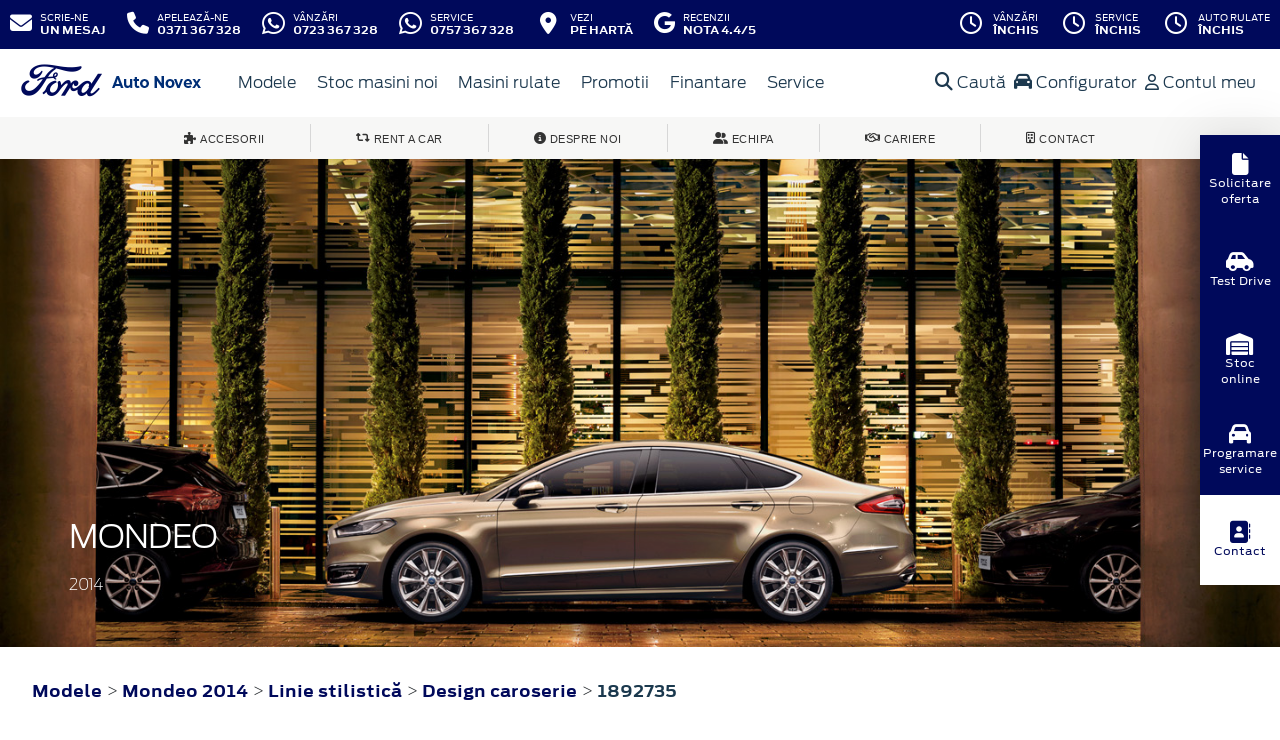

--- FILE ---
content_type: text/html; charset=UTF-8
request_url: https://www.fordbrasov.ro/accesorii/mondeo-2014/linie-stilistica/design-caroserie/grila-frontala-1892735
body_size: 14088
content:
<!doctype html>
<html lang="ro">
<head>
 <meta charset="utf-8">
<meta name="viewport" content="width=device-width, initial-scale=1">
<link rel="preconnect" href="https://cdn.workleto.com" />
<link rel="preconnect" href="https://usercontent.cdn.workleto.com" />
<link rel="preconnect" href="https://static.fordbrasov.ro/" />
<title>Grilă frontală parte inferioară pentru Mondeo 2014 - accesoriu original Ford | Ford Brasov Auto Novex</title>
<meta name="description" content="Va asteptam in reprezentanta Ford Brasov Auto Novex cu cele mai bune oferte Ford sau pentru servisarea profesionista a tuturor modelelor Ford">
<link rel="canonical" href="https://www.fordbrasov.ro/accesorii/mondeo-2014/linie-stilistica/design-caroserie/grila-frontala-1892735" />
<link href="https://cdn.workleto.com/web/packages/fontawesome/6.3.0/css/all.min.css" rel="stylesheet">
<!--<link rel="stylesheet" href="https://cdn.workleto.com/web/packages/bootstrap/5.3.2/css/bootstrap.min.css">-->
<link rel="stylesheet" href="https://cdn.workleto.com/web/packages/bootstrap/4.4.1/css/bootstrap.min.css">
<link rel="stylesheet" href="https://cdn.workleto.com/web/packages/owlcarousel/owl.carousel.min.css">
<link rel="stylesheet" href="https://cdn.workleto.com/web/packages/owlcarousel/owl.theme.default.min.css">
<link rel="stylesheet" href="https://cdn.workleto.com/web/packages/fancy-box/jquery.fancybox.min.css">
<link rel="stylesheet" href="https://static.fordbrasov.ro/template/fonts/stylesheet.min.css">
<link rel="stylesheet" href="https://static.fordbrasov.ro/template/css/style.min.css?v=23072024">
<link rel="shortcut icon" type="image/icon" href="https://www.fordbrasov.ro/favicon.ico" />
<link rel="icon" href="https://static.fordbrasov.ro/template/favicon/favicon_32.png" sizes="32x32" />
<link rel="icon" href="https://static.fordbrasov.ro/template/favicon/favicon_48.png" sizes="48x48" />
<link rel="icon" href="https://static.fordbrasov.ro/template/favicon/favicon_57.png" sizes="57x57" />
<link rel="icon" href="https://static.fordbrasov.ro/template/favicon/favicon_96.png" sizes="96x96" />
<link rel="icon" href="https://static.fordbrasov.ro/template/favicon/favicon_144.png" sizes="144x144" />
<meta property="og:title" content="Grilă frontală parte inferioară pentru Mondeo 2014 - accesoriu original Ford | Ford Brasov Auto Novex" />
<meta property="og:description" content="Va asteptam in reprezentanta Ford Brasov Auto Novex cu cele mai bune oferte Ford sau pentru servisarea profesionista a tuturor modelelor Ford" />
<meta property="og:type" content="website" /><script>
 !function(f,b,e,v,n,t,s)
 {if(f.fbq)return;n=f.fbq=function(){n.callMethod?
 n.callMethod.apply(n,arguments):n.queue.push(arguments)};
 if(!f._fbq)f._fbq=n;n.push=n;n.loaded=!0;n.version='2.0';
 n.queue=[];t=b.createElement(e);t.async=!0;
 t.src=v;s=b.getElementsByTagName(e)[0];
 s.parentNode.insertBefore(t,s)}(window, document,'script',
 'https://connect.facebook.net/en_US/fbevents.js');
 fbq('init', '259608165444040');
 fbq('track', 'PageView');
 </script>
 <noscript>
 <img alt="" height="1" width="1" style="display:none" src="https://www.facebook.com/tr?id=259608165444040&ev=PageView&noscript=1"/>
 </noscript>
<style>
 .sidebar {
 position: fixed;
 bottom: 0;
 left: auto;
 top: 50%;
 right: 0;
 transform: translate(0, -50%);
 height: -moz-fit-content;
 height: fit-content;
 z-index: 100;
 display: flex;
 flex-direction: column;
 align-items: center;
 box-shadow: 0 2px 13px 0 rgba(0, 0, 0, 0.04), 0 2px 55px 0 rgba(0, 0, 0, 0.13);
 }

 .sidebar .sidebar-item {
 background-color: #00095b;
 padding: 8px;
 width: 80px;
 height: 90px;
 }

 .sidebar .sidebar-item a {
 background-color: #00095b;
 color: #fff;
 text-decoration: none;
 display: flex;
 gap: 8px;
 justify-content: center;
 align-items: center;
 flex-direction: column;
 text-align: center;
 height: 100%;
 font-size: 11px;
 }

 .sidebar .sidebar-item a svg,
 .sidebar .sidebar-item a i {
 font-size: 22px;
 }

 .sidebar .sidebar-item a:hover {
 color: #00095b;
 }

 .sidebar .sidebar-item.locatie {
 background-color: #fff;
 }

 .sidebar .sidebar-item.locatie a {
 background-color: #fff;
 color: #00095b;
 }

 .sidebar .sidebar-item.locatie:hover {
 background-color: #00095b;
color: #fff
 }

 .sidebar .sidebar-item.locatie:hover a {
 color: #fff;
 background-color: #00095b;
 }

 .sidebar .sidebar-item.locatie:hover svg,
 .sidebar .sidebar-item.locatie:hover i {
 color: #fff;
 }

 .sidebar .sidebar-item:hover {
 background-color: #fff;
 }

 .sidebar .sidebar-item:hover a {
 background-color: #fff;
 color: #00095b;
 }

 .sidebar .sidebar-item:hover svg,
 .sidebar .sidebar-item:hover i {
 color: #00095b;
 }

 @media (max-width: 992px) {
 .sidebar {
 bottom: 0;
 left: 50%;
 right: auto;
 top: auto;
 transform: translate(-50%, 0);
 flex-direction: row;
 width: 100vw;
 }

 .sidebar .sidebar-item {
 width: 100%;
 height: 60px;
 }
 }

 @media (max-width: 576px) {
 .sidebar .sidebar-item a {
 gap: 4;
 font-size: 12px;
 line-height: 12px;
 }
 }
</style>
<script type="application/ld+json">
 {
 "@context": "https://schema.org",
 "@graph":[]
 }
 </script>
<style>
 .dropdown-submenu {
 position: relative;
 }
 .dropdown-submenu> a:after {
 content: ">";
 float: right;
 }
 .dropdown-submenu>.dropdown-menu {
 top: 0;
 left: 100%;
 margin-top: 0px;
 margin-left: 0px;
 }
 .dropdown-submenu:hover>.dropdown-menu {
 display: block;
 }
</style>
 <style>
 .path {
 border-bottom: 1px solid #cccccc;
 }
 .path a {
 color: #00095b;
 font-size: 1rem;
 font-family: Antenna, Arial, Helvetica, sans-serif;
 font-weight: 700;
 }
 h1 {
 color: #333333;
 font-size: 22px;
 margin: 0;
 font-weight: normal;
 font-family: 'FordAntennaLight', Arial, sans-serif;
 }
 .footnotes {
 padding: 0 30px;
 color: #616161;
 font-size: 10px;
 }
 .accessory-item {
 border: 1px solid transparent;
 padding-bottom: 2rem;
 padding-top: 2rem;
 }
 .accessory-item:hover {
 border: 1px solid #dbdbdb;
 }
 .accessory-price {
 white-space: nowrap;
 font-size: 34px;
 font-family: 'FordAntennaLight', Arial, sans-serif;
 color: #616161;
 }
 .accessory-part-no {
 font-size: 13px;
 font-family: 'FordAntennaLight', Arial, sans-serif;
 color: #616161;
 line-height: 1.42857143;
 }
 .accessory-desc {
 font-size: 13px;
 font-family: 'FordAntennaLight', Arial, sans-serif;
 color: #616161;
 }
 .carousel-control-next i,
 .carousel-control-prev i {
 color: #fff;
 font-size: 30px;
 background: #002e76;
 padding: 7px 13px;
 }
 </style>
 <style>
 .links a{
 color:#2d96cd;
 font-weight:200;
 }
 .change-tab.tab-active{
 border-bottom: 4px solid #1b394e;
 }
 .container.app-wrapper{
 border:0;
 }
 </style>
</head>
<body>
 <!-- Google tag (gtag.js) -->
<script async src="https://www.googletagmanager.com/gtag/js?id=G-JW5QLS01YQ"></script>
<script>
 window.dataLayer = window.dataLayer || [];
 function gtag(){dataLayer.push(arguments);}
 gtag('js', new Date());
 gtag('config', 'G-JW5QLS01YQ');
</script><div class="off-canvas-overlay"></div>
<div id="mainNavbar">
 <div class="container p-0 d-flex" id="navInfo" style="padding: 0.015rem 0.75rem;border:0">
 <div class="dropdown">
 <a class="navbar-toggler btn-func btn-mobile" type="button" data-toggle="collapse" data-target="#whatsapp-section" aria-expanded="false" aria-label="Toggle whatsapp section" style="border-radius: 0%;;">
 <div class="px-2 px-md-0">
 <i class="fab fa-whatsapp" style="font-size: 27px;"></i>
 </div>
 </a>
 <div id="whatsapp-section" class="dropdown-menu" style="background-color: #002e76; min-width: 170px;">
 <a href="https://api.whatsapp.com/send/?phone=%2B40723367328&text=Buna+ziua%2C+as+dori+sa+va+adresez+o+intrebare.&app_absent=0" target="_blank" rel="noopener noreferrer" class="d-flex btn-func">
 <div class="px-3 px-md-0">
 <i class="fab fa-whatsapp" style="font-size: 22px;"></i>
 </div>
 <div class="pl-2">
 <div class="action-title">Vânzări</div>
 <div class="action-value">0723 367 328</div>
 </div>
 </a>
 <a href="https://api.whatsapp.com/send/?phone=%2B40757367328&text=Buna+ziua.+As+dori+sa+va+adresez+o+intrebare.&app_absent=0" target="_blank" rel="noopener noreferrer" class="d-flex btn-func">
 <div class="px-3 px-md-0">
 <i class="fab fa-whatsapp" style="font-size: 22px;"></i>
 </div>
 <div class="pl-2">
 <div class="action-title">Service</div>
 <div class="action-value">0757 367 328</div>
 </div>
 </a>
 </div>
</div>
<a href="https://www.fordbrasov.ro/scrie-ne" class="d-flex btn-func">
 <div class="px-3 px-md-0">
 <i class="fa fa-envelope" style="font-size: 22px;"></i>
 </div>
 <div class="pl-2 action-panel">
 <div class="action-title">Scrie-ne</div>
 <div class="action-value">un Mesaj</div>
 </div>
</a>
<a href="tel:0371367328" class="d-flex btn-func">
 <div class="px-3 px-md-0">
 <i class="fa fa-phone" style="font-size: 22px;"></i>
 </div>
 <div class="pl-2 action-panel">
 <div class="action-title">Apelează-ne</div>
 <div class="action-value">0371 367 328</div>
 </div>
</a>
<a href="https://api.whatsapp.com/send/?phone=%2B40723367328&text=Buna+ziua%2C+as+dori+sa+va+adresez+o+intrebare.&app_absent=0" target="_blank" rel="noopener noreferrer" class="d-flex btn-func btn-not-mobile">
 <div class="px-3 px-md-0">
 <i class="fab fa-whatsapp" style="font-size: 26px;"></i>
 </div>
 <div class="pl-2 action-panel">
 <div class="action-title">Vânzări</div>
 <div class="action-value">0723 367 328</div>
 </div>
</a>

<a href="https://api.whatsapp.com/send/?phone=%2B40757367328&text=Buna+ziua.+As+dori+sa+va+adresez+o+intrebare.&app_absent=0" target="_blank" rel="noopener noreferrer" class="d-flex btn-func btn-not-mobile">
 <div class="px-3 px-md-0">
 <i class="fab fa-whatsapp" style="font-size: 26px;"></i>
 </div>
 <div class="pl-2 action-panel">
 <div class="action-title">Service</div>
 <div class="action-value">0757 367 328 </div>
 </div>
</a>

<a href="https://www.fordbrasov.ro/localizare" class="d-flex btn-func">
 <div class="px-3 px-md-0">
 <i class="fa fa-fw fa-map-marker-alt" style="font-size: 22px;"></i>
 </div>
 <div class="pl-2 action-panel">
 <div class="action-title">Vezi</div>
 <div class="action-value">pe Hartă</div>
 </div>
</a>

<a href="https://g.page/fordbrasov/review?rc" target="_blank" rel="noopener noreferrer" class="d-flex btn-func btn-not-mobile">
 <div class="px-3 px-md-0">
 <i class="fab fa-google" style="font-size: 22px;"></i>
 </div>
 <div class="pl-2 action-panel">
 <div class="action-title">Recenzii</div>
 <div class="action-value">Nota 4.4/5</div>
 </div>
</a>

<a href="https://www.fordbrasov.ro/program" class="d-flex btn-func btn-mobile" style="background:#9ec96a;" >
 <div class="px-3 px-md-0">
 <i class="fa fa-fw fa-clock" style="font-size: 22px;"></i>
 </div>
</a>
 <div class="dropdown dropdown-hover ml-auto d-flex btn-not-mobile">
 <a href="javascript:void(0);" class="d-flex d-lg-none btn-func" style="background:#9ec96a;" >
 <div>
 <i class="far fa-fw fa-clock fa-spin slow-spin" style="font-size: 22px;"></i>
 </div>
 <div class="pl-2 action-panel">
 <div class="action-title">Program</div>
 <div class="action-value">De lucru</div>
 </div>
 </a>
 
 
 <a href="javascript:void(0);" class="d-none d-lg-flex btn-func" >
 <div>
 <i class="far fa-fw fa-clock " style="font-size: 22px;"></i>
 </div>
 <div class="pl-2 action-panel">
 <div class="action-title">Vânzări</div>
 <div class="action-value">Închis</div>
 </div>
 </a>
 
 
 <a href="javascript:void(0);" class="d-none d-lg-flex btn-func" >
 <div>
 <i class="far fa-fw fa-clock " style="font-size: 22px;"></i>
 </div>
 <div class="pl-2 action-panel">
 <div class="action-title">Service</div>
 <div class="action-value">Închis</div>
 </div>
 </a>
 
 
 <a href="javascript:void(0);" class="d-none d-lg-flex btn-func" >
 <div>
 <i class="far fa-fw fa-clock " style="font-size: 22px;"></i>
 </div>
 <div class="pl-2 action-panel">
 <div class="action-title">Auto Rulate</div>
 <div class="action-value">Închis</div>
 </div>
 </a>
 
 
 
 <div class="dropdown-menu dropdown-menu-right p-0" style="min-width:500px;width:auto;max-width: 600px;box-shadow: 0 3px 10px rgba(0,0,0,.45);">
 <div class="row no-gutters">
 <div class="col-md-7" style="border-right:1px solid #eee;">
 <div class="p-4 orar-panel-summary" style="max-height:350px;overflow-y:auto;padding:2rem;">
 
 
 
 <div>
 <div style="font-weight:600">Vânzări</div>
 <div style="font-size:0.7rem;">
 Acum este închis!
 </div>
 <div style="font-size:0.7rem;">
 <a href="#" class="orar-btn-view" orar-section="1" style="color:#2d96cd;">
 Vezi programul de la vânzări <i class="fa fa-chevron-right"></i>
 </a>
 </div>
 </div>
 <hr>
 
 
 
 
 <div>
 <div style="font-weight:600">Service</div>
 <div style="font-size:0.7rem;">
 Acum este închis!
 </div>
 <div style="font-size:0.7rem;">
 <a href="#" class="orar-btn-view" orar-section="3" style="color:#2d96cd;">
 Vezi programul de la service <i class="fa fa-chevron-right"></i>
 </a>
 </div>
 </div>
 <hr>
 
 
 
 
 <div>
 <div style="font-weight:600">Auto Rulate</div>
 <div style="font-size:0.7rem;">
 Acum este închis!
 </div>
 <div style="font-size:0.7rem;">
 <a href="#" class="orar-btn-view" orar-section="2" style="color:#2d96cd;">
 Vezi programul de la auto rulate <i class="fa fa-chevron-right"></i>
 </a>
 </div>
 </div>
 <hr>
 
 
 
 
 <div>
 <div style="font-weight:600">Service Piese</div>
 <div style="font-size:0.7rem;">
 Acum este închis!
 </div>
 <div style="font-size:0.7rem;">
 <a href="#" class="orar-btn-view" orar-section="4" style="color:#2d96cd;">
 Vezi programul de la service piese <i class="fa fa-chevron-right"></i>
 </a>
 </div>
 </div>
 <hr>
 
 
 
 
 <div>
 <div style="font-weight:600">Ford Asistenta12</div>
 <div style="font-size:0.7rem;">
 Acum este deschis!
 Programul de azi este pana la ora
 23:59.
 </div>
 <div style="font-size:0.7rem;">
 <a href="#" class="orar-btn-view" orar-section="5" style="color:#2d96cd;">
 Vezi programul de la ford asistenta12 <i class="fa fa-chevron-right"></i>
 </a>
 </div>
 </div>
 
 
 
 </div>
 
 <div class="orar-departament p-4" orar-section="1">
 <div style="font-weight:600">
 <a href="#" class="orar-btn-back btn btn-outline-primary" style="padding: 0.2rem 0.6rem;margin-right: 0.5rem;color:#00095b;">
 <i class="fa fa-chevron-left"></i>
 </a>
 Vânzări </div>
 <table class="table mt-3">
 <tr >
 <td style="padding:5px;font-size:0.85rem">
 Luni </td>
 <td style="padding:5px;font-size:0.85rem;font-weight:300">
 07:30 - 18:00 
 </td>
 </tr>
 <tr >
 <td style="padding:5px;font-size:0.85rem">
 Marți </td>
 <td style="padding:5px;font-size:0.85rem;font-weight:300">
 07:30 - 18:00 
 </td>
 </tr>
 <tr class="table-orar-selected" >
 <td style="padding:5px;font-size:0.85rem">
 Miercuri </td>
 <td style="padding:5px;font-size:0.85rem;font-weight:300">
 07:30 - 18:00 
 </td>
 </tr>
 <tr >
 <td style="padding:5px;font-size:0.85rem">
 Joi </td>
 <td style="padding:5px;font-size:0.85rem;font-weight:300">
 07:30 - 18:00 
 </td>
 </tr>
 <tr >
 <td style="padding:5px;font-size:0.85rem">
 Vineri </td>
 <td style="padding:5px;font-size:0.85rem;font-weight:300">
 07:30 - 18:00 
 </td>
 </tr>
 <tr >
 <td style="padding:5px;font-size:0.85rem">
 Sâmbătă </td>
 <td style="padding:5px;font-size:0.85rem;font-weight:300">
 08:00 - 13:00 
 </td>
 </tr>
 <tr >
 <td style="padding:5px;font-size:0.85rem">
 Duminică </td>
 <td style="padding:5px;font-size:0.85rem;font-weight:300">
 <em>închis</em>
 
 </td>
 </tr>
 
 </table>
 <a href="tel:0723367328"
 class="btn btn-outline-primary w-100 d-flex mb-3"
 style="padding: 0.4rem 0.5rem;margin-right: 0.5rem;align-items:center;text-align: left;color: #00095b;">
 <div style="margin-right: 0.5rem;">
 <i class="fa fa-fw fa-phone" style="font-size: 20px;"></i>
 </div>
 <div>
 <div style="text-transform:uppercase;font-size: 0.7rem;font-weight: 600;">Telefon</div>
 <div style="font-size: 0.6rem;">0723 367 328</div>
 </div>
 </a>
 
 <a href="mailto:vanzari@fordbrasov.ro"
 class="btn btn-outline-primary w-100 d-flex"
 style="padding: 0.4rem 0.5rem;margin-right: 0.5rem;align-items:center;text-align: left;color: #00095b;">
 <div style="margin-right: 0.5rem;">
 <i class="fa fa-fw fa-envelope" style="font-size: 20px;"></i>
 </div>
 <div>
 <div style="text-transform:uppercase;font-size: 0.7rem;font-weight: 600;">E-mail</div>
 <div style="font-size: 0.6rem;">vanzari@fordbrasov.ro</div>
 </div>
 </a>
 
 </div>
 
 <div class="orar-departament p-4" orar-section="3">
 <div style="font-weight:600">
 <a href="#" class="orar-btn-back btn btn-outline-primary" style="padding: 0.2rem 0.6rem;margin-right: 0.5rem;color:#00095b;">
 <i class="fa fa-chevron-left"></i>
 </a>
 Service </div>
 <table class="table mt-3">
 <tr >
 <td style="padding:5px;font-size:0.85rem">
 Luni </td>
 <td style="padding:5px;font-size:0.85rem;font-weight:300">
 07:30 - 17:30 
 </td>
 </tr>
 <tr >
 <td style="padding:5px;font-size:0.85rem">
 Marți </td>
 <td style="padding:5px;font-size:0.85rem;font-weight:300">
 07:30 - 17:30 
 </td>
 </tr>
 <tr class="table-orar-selected" >
 <td style="padding:5px;font-size:0.85rem">
 Miercuri </td>
 <td style="padding:5px;font-size:0.85rem;font-weight:300">
 07:30 - 17:30 
 </td>
 </tr>
 <tr >
 <td style="padding:5px;font-size:0.85rem">
 Joi </td>
 <td style="padding:5px;font-size:0.85rem;font-weight:300">
 07:30 - 17:30 
 </td>
 </tr>
 <tr >
 <td style="padding:5px;font-size:0.85rem">
 Vineri </td>
 <td style="padding:5px;font-size:0.85rem;font-weight:300">
 07:30 - 17:30 
 </td>
 </tr>
 <tr >
 <td style="padding:5px;font-size:0.85rem">
 Sâmbătă </td>
 <td style="padding:5px;font-size:0.85rem;font-weight:300">
 08:00 - 14:00 
 </td>
 </tr>
 <tr >
 <td style="padding:5px;font-size:0.85rem">
 Duminică </td>
 <td style="padding:5px;font-size:0.85rem;font-weight:300">
 <em>închis</em>
 
 </td>
 </tr>
 
 </table>
 <a href="tel:0757367328"
 class="btn btn-outline-primary w-100 d-flex mb-3"
 style="padding: 0.4rem 0.5rem;margin-right: 0.5rem;align-items:center;text-align: left;color: #00095b;">
 <div style="margin-right: 0.5rem;">
 <i class="fa fa-fw fa-phone" style="font-size: 20px;"></i>
 </div>
 <div>
 <div style="text-transform:uppercase;font-size: 0.7rem;font-weight: 600;">Telefon</div>
 <div style="font-size: 0.6rem;">0757 367 328</div>
 </div>
 </a>
 
 <a href="mailto:service@fordbrasov.ro"
 class="btn btn-outline-primary w-100 d-flex"
 style="padding: 0.4rem 0.5rem;margin-right: 0.5rem;align-items:center;text-align: left;color: #00095b;">
 <div style="margin-right: 0.5rem;">
 <i class="fa fa-fw fa-envelope" style="font-size: 20px;"></i>
 </div>
 <div>
 <div style="text-transform:uppercase;font-size: 0.7rem;font-weight: 600;">E-mail</div>
 <div style="font-size: 0.6rem;">service@fordbrasov.ro</div>
 </div>
 </a>
 
 </div>
 
 <div class="orar-departament p-4" orar-section="2">
 <div style="font-weight:600">
 <a href="#" class="orar-btn-back btn btn-outline-primary" style="padding: 0.2rem 0.6rem;margin-right: 0.5rem;color:#00095b;">
 <i class="fa fa-chevron-left"></i>
 </a>
 Auto Rulate </div>
 <table class="table mt-3">
 <tr >
 <td style="padding:5px;font-size:0.85rem">
 Luni </td>
 <td style="padding:5px;font-size:0.85rem;font-weight:300">
 08:00 - 17:00 
 </td>
 </tr>
 <tr >
 <td style="padding:5px;font-size:0.85rem">
 Marți </td>
 <td style="padding:5px;font-size:0.85rem;font-weight:300">
 08:00 - 17:00 
 </td>
 </tr>
 <tr class="table-orar-selected" >
 <td style="padding:5px;font-size:0.85rem">
 Miercuri </td>
 <td style="padding:5px;font-size:0.85rem;font-weight:300">
 08:00 - 17:00 
 </td>
 </tr>
 <tr >
 <td style="padding:5px;font-size:0.85rem">
 Joi </td>
 <td style="padding:5px;font-size:0.85rem;font-weight:300">
 08:00 - 17:00 
 </td>
 </tr>
 <tr >
 <td style="padding:5px;font-size:0.85rem">
 Vineri </td>
 <td style="padding:5px;font-size:0.85rem;font-weight:300">
 08:00 - 17:00 
 </td>
 </tr>
 <tr >
 <td style="padding:5px;font-size:0.85rem">
 Sâmbătă </td>
 <td style="padding:5px;font-size:0.85rem;font-weight:300">
 08:00 - 14:00 
 </td>
 </tr>
 <tr >
 <td style="padding:5px;font-size:0.85rem">
 Duminică </td>
 <td style="padding:5px;font-size:0.85rem;font-weight:300">
 <em>închis</em>
 
 </td>
 </tr>
 
 </table>
 <a href="tel:0752197723"
 class="btn btn-outline-primary w-100 d-flex mb-3"
 style="padding: 0.4rem 0.5rem;margin-right: 0.5rem;align-items:center;text-align: left;color: #00095b;">
 <div style="margin-right: 0.5rem;">
 <i class="fa fa-fw fa-phone" style="font-size: 20px;"></i>
 </div>
 <div>
 <div style="text-transform:uppercase;font-size: 0.7rem;font-weight: 600;">Telefon</div>
 <div style="font-size: 0.6rem;">0752 197 723</div>
 </div>
 </a>
 
 <a href="mailto:rulate@fordbrasov.ro"
 class="btn btn-outline-primary w-100 d-flex"
 style="padding: 0.4rem 0.5rem;margin-right: 0.5rem;align-items:center;text-align: left;color: #00095b;">
 <div style="margin-right: 0.5rem;">
 <i class="fa fa-fw fa-envelope" style="font-size: 20px;"></i>
 </div>
 <div>
 <div style="text-transform:uppercase;font-size: 0.7rem;font-weight: 600;">E-mail</div>
 <div style="font-size: 0.6rem;">rulate@fordbrasov.ro</div>
 </div>
 </a>
 
 </div>
 
 <div class="orar-departament p-4" orar-section="4">
 <div style="font-weight:600">
 <a href="#" class="orar-btn-back btn btn-outline-primary" style="padding: 0.2rem 0.6rem;margin-right: 0.5rem;color:#00095b;">
 <i class="fa fa-chevron-left"></i>
 </a>
 Service Piese </div>
 <table class="table mt-3">
 <tr >
 <td style="padding:5px;font-size:0.85rem">
 Luni </td>
 <td style="padding:5px;font-size:0.85rem;font-weight:300">
 07:30 - 17:30 
 </td>
 </tr>
 <tr >
 <td style="padding:5px;font-size:0.85rem">
 Marți </td>
 <td style="padding:5px;font-size:0.85rem;font-weight:300">
 07:30 - 17:30 
 </td>
 </tr>
 <tr class="table-orar-selected" >
 <td style="padding:5px;font-size:0.85rem">
 Miercuri </td>
 <td style="padding:5px;font-size:0.85rem;font-weight:300">
 07:30 - 17:30 
 </td>
 </tr>
 <tr >
 <td style="padding:5px;font-size:0.85rem">
 Joi </td>
 <td style="padding:5px;font-size:0.85rem;font-weight:300">
 07:30 - 17:30 
 </td>
 </tr>
 <tr >
 <td style="padding:5px;font-size:0.85rem">
 Vineri </td>
 <td style="padding:5px;font-size:0.85rem;font-weight:300">
 07:30 - 17:30 
 </td>
 </tr>
 <tr >
 <td style="padding:5px;font-size:0.85rem">
 Sâmbătă </td>
 <td style="padding:5px;font-size:0.85rem;font-weight:300">
 08:00 - 14:00 
 </td>
 </tr>
 <tr >
 <td style="padding:5px;font-size:0.85rem">
 Duminică </td>
 <td style="padding:5px;font-size:0.85rem;font-weight:300">
 <em>închis</em>
 
 </td>
 </tr>
 
 </table>
 <a href="tel:0757108705"
 class="btn btn-outline-primary w-100 d-flex mb-3"
 style="padding: 0.4rem 0.5rem;margin-right: 0.5rem;align-items:center;text-align: left;color: #00095b;">
 <div style="margin-right: 0.5rem;">
 <i class="fa fa-fw fa-phone" style="font-size: 20px;"></i>
 </div>
 <div>
 <div style="text-transform:uppercase;font-size: 0.7rem;font-weight: 600;">Telefon</div>
 <div style="font-size: 0.6rem;">0757 108 705</div>
 </div>
 </a>
 
 <a href="mailto:piese@fordbrasov.ro"
 class="btn btn-outline-primary w-100 d-flex"
 style="padding: 0.4rem 0.5rem;margin-right: 0.5rem;align-items:center;text-align: left;color: #00095b;">
 <div style="margin-right: 0.5rem;">
 <i class="fa fa-fw fa-envelope" style="font-size: 20px;"></i>
 </div>
 <div>
 <div style="text-transform:uppercase;font-size: 0.7rem;font-weight: 600;">E-mail</div>
 <div style="font-size: 0.6rem;">piese@fordbrasov.ro</div>
 </div>
 </a>
 
 </div>
 
 <div class="orar-departament p-4" orar-section="5">
 <div style="font-weight:600">
 <a href="#" class="orar-btn-back btn btn-outline-primary" style="padding: 0.2rem 0.6rem;margin-right: 0.5rem;color:#00095b;">
 <i class="fa fa-chevron-left"></i>
 </a>
 Ford Asistenta12 </div>
 <table class="table mt-3">
 <tr >
 <td style="padding:5px;font-size:0.85rem">
 Luni </td>
 <td style="padding:5px;font-size:0.85rem;font-weight:300">
 00:00 - 23:59 
 </td>
 </tr>
 <tr >
 <td style="padding:5px;font-size:0.85rem">
 Marți </td>
 <td style="padding:5px;font-size:0.85rem;font-weight:300">
 00:00 - 23:59 
 </td>
 </tr>
 <tr class="table-orar-selected" >
 <td style="padding:5px;font-size:0.85rem">
 Miercuri </td>
 <td style="padding:5px;font-size:0.85rem;font-weight:300">
 00:00 - 23:59 
 </td>
 </tr>
 <tr >
 <td style="padding:5px;font-size:0.85rem">
 Joi </td>
 <td style="padding:5px;font-size:0.85rem;font-weight:300">
 00:00 - 23:59 
 </td>
 </tr>
 <tr >
 <td style="padding:5px;font-size:0.85rem">
 Vineri </td>
 <td style="padding:5px;font-size:0.85rem;font-weight:300">
 00:00 - 23:59 
 </td>
 </tr>
 <tr >
 <td style="padding:5px;font-size:0.85rem">
 Sâmbătă </td>
 <td style="padding:5px;font-size:0.85rem;font-weight:300">
 00:00 - 23:59 
 </td>
 </tr>
 <tr >
 <td style="padding:5px;font-size:0.85rem">
 Duminică </td>
 <td style="padding:5px;font-size:0.85rem;font-weight:300">
 00:00 - 23:59 
 </td>
 </tr>
 
 </table>
 <a href="tel:0213001261"
 class="btn btn-outline-primary w-100 d-flex mb-3"
 style="padding: 0.4rem 0.5rem;margin-right: 0.5rem;align-items:center;text-align: left;color: #00095b;">
 <div style="margin-right: 0.5rem;">
 <i class="fa fa-fw fa-phone" style="font-size: 20px;"></i>
 </div>
 <div>
 <div style="text-transform:uppercase;font-size: 0.7rem;font-weight: 600;">Telefon</div>
 <div style="font-size: 0.6rem;">021 300 1261</div>
 </div>
 </a>
 
 
 </div>
 
 </div>
 <div class="col-md-5 text-center" style="background: #fcfdff;">
 <div class="p-3">
 <canvas id="clock-analog" width="120" height="120"></canvas>
 <div id="clock-text" style="color: #0276b3;font-weight: 600;"></div>
 <div id="clock-date" style="font-size: 0.75rem;margin-top: 5px;"></div>
 </div>
 </div>
 </div>
 </div>
</div>
</div> <nav class="container navbar navbar-expand-lg navbar-light">
 <div class="d-flex align-items-center">
 <div>
 <a href="https://www.fordbrasov.ro"
 >
 <img alt="logo ford" src="https://static.fordbrasov.ro/template/img/logo-ford.png">
 </a>
 </div>
 <div class="dealer-name ml-1">
 <a href="https://www.fordbrasov.ro" class="navbar-brand d-flex">
 <img alt="logo fordbrasov" src="https://static.fordbrasov.ro/logo/logo-fordbrasov.png" style="max-height:52px;max-width: 160px;"> </a>
 </div>
</div>
 <div class="d-flex">
 <a href="https://www.fordbrasov.ro/search" style="color: #00095b;padding: 0.56rem 1rem;border-radius: 30px;" class="d-lg-none">
 <i class="fa fa-search" style="vertical-align:middle;"></i>
 <span class="d-none d-sm-inline-block" style="font-size:14px;text-transform:uppercase;vertical-align:middle;">Caută</span>
 </a>
 <button id="btn_open_mobile_menu" style="color: #00095b;padding: 0.56rem 1rem;border-radius: 30px;" class="navbar-toggler" type="button" data-toggle="collapse" data-target="#mobile_navbar" aria-controls="mobile_navbar" aria-expanded="false" aria-label="Toggle navigation">
 <i class="fa fa-bars" style="vertical-align:middle;"></i>
 <span class="d-none d-sm-inline-block" style="font-size:14px;text-transform:uppercase;vertical-align:middle;">Meniu</span>
 </button>
</div>
<div class="collapse navbar-collapse" id="navbarNav">
 <ul class="navbar-nav mr-auto mr-auto">
 
 <li class="nav-item dropdown dropdown-hover">
 
 <a class="nav-link dropdown-toggle"
 href="/modele"
 target="" >
 <i class=''></i> Modele </a>
 
 <ul class="dropdown-menu">
 
 <li class="">
 
 <a class="dropdown-item" href="/autoturisme"
 target="" >
 Autoturisme </a>
 
 
 </li>
 
 <li class="">
 
 <a class="dropdown-item" href="/comerciale"
 target="" >
 Comerciale & Pick Up-uri </a>
 
 
 </li>
 
 </ul>
 
 </li>
 <li class="nav-item ">
 
 <a class="nav-link "
 href="/stoc?stare=new"
 target="" >
 <i class=''></i> Stoc masini noi </a>
 
 </li>
 <li class="nav-item ">
 
 <a class="nav-link "
 href="/stoc?stare=sh"
 target="" >
 Masini rulate </a>
 
 </li>
 <li class="nav-item ">
 
 <a class="nav-link "
 href="/oferte-si-promotii"
 target="" >
 Promotii </a>
 
 </li>
 <li class="nav-item dropdown dropdown-hover">
 
 <a class="nav-link dropdown-toggle"
 href="https://www.fordbrasov.ro/finantare"
 target="" >
 Finantare </a>
 
 <ul class="dropdown-menu">
 
 <li class="">
 
 <a class="dropdown-item" href="https://www.fordbrasov.ro/finantare/persoane-fizice-sters"
 target="" >
 Persoane fizice </a>
 
 
 </li>
 
 <li class="">
 
 <a class="dropdown-item" href="https://www.fordbrasov.ro/finantare/persoane-juridice-old"
 target="" >
 Persoane juridice </a>
 
 
 </li>
 
 </ul>
 
 </li>
 <li class="nav-item dropdown dropdown-hover">
 
 <a class="nav-link dropdown-toggle"
 href="/service"
 target="" >
 Service </a>
 
 <ul class="dropdown-menu">
 
 <li class="">
 
 <a class="dropdown-item" href="https://www.ford.ro/suport/programare-service-online?&dc=13200"
 target="" >
 Programare Service </a>
 
 
 </li>
 
 <li class="">
 
 <a class="dropdown-item" href="https://www.ford.ro/suport/calculator-operatiuni-serviceeRJutdybRt_KNjeYJgPOz&__tn__=-UK*F"
 target="_blank" >
 Calculator operatiuni service </a>
 
 
 </li>
 
 <li class="">
 
 <a class="dropdown-item" href="https://www.fordbrasov.ro/service/intretinere-si-reparatii"
 target="" >
 Intretinere si Reparatii </a>
 
 
 </li>
 
 <li class="">
 
 <a class="dropdown-item" href="https://www.fordbrasov.ro/service/tarife-manopera"
 target="" >
 Tarife manopera </a>
 
 
 </li>
 
 <li class="">
 
 <a class="dropdown-item" href="https://www.fordbrasov.ro/service/garantii-asistenta-si-pachete-de-revizii"
 target="" >
 Garantii, asistenta si pachete de revizii </a>
 
 
 </li>
 
 </ul>
 
 </li>
 </ul>
 <div class="navbar-nav nav-actions scr-not-tablet">
 <a class="nav-link pr-2" href="https://www.fordbrasov.ro/search">
 <i class="fas fa-search" style="font-size: 18px;"></i> Caută
 </a>

 <a class="nav-link pr-2" href="https://www.fordbrasov.ro/configurator">
 <i class="fas fa-car" style="font-size: 18px;"></i> Configurator
 </a>
 
 
 <a class="nav-link pr-2" href="https://www.fordbrasov.ro/contul-meu/login">
 <i class="far fa-user"></i> Contul meu
 </a>

 
</div>
</div>
</nav>
<div class="container d-flex justify-content-center" id="secondaryMenu">
 <a class="nav-link-secondary"
 href="/accesorii"
 >
 <i class="fas fa-puzzle-piece" style="font-size: 12px;"></i> <span style="vertical-align: middle;">Accesorii</span>
 </a>
 <a class="nav-link-secondary"
 href="https://rent.fordbrasov.ro/"
 target='_blank'>
 <i class="fas fa-retweet" style="font-size: 12px;"></i> <span style="vertical-align: middle;">Rent a Car</span>
 </a>
 <a class="nav-link-secondary"
 href="https://www.fordbrasov.ro/companie"
 >
 <i class="fas fa-info-circle" style="font-size: 12px;"></i> <span style="vertical-align: middle;">Despre noi</span>
 </a>
 <a class="nav-link-secondary"
 href="https://www.fordbrasov.ro/companie/echipa"
 >
 <i class="fas fa-user-friends" style="font-size: 12px;"></i> <span style="vertical-align: middle;">Echipa</span>
 </a>
 <a class="nav-link-secondary"
 href="https://www.fordbrasov.ro/companie/cariere"
 >
 <i class="far fa-handshake" style="font-size: 12px;"></i> <span style="vertical-align: middle;">Cariere</span>
 </a>
 <a class="nav-link-secondary"
 href="https://www.fordbrasov.ro/contact"
 >
 <i class="far fa-building" style="font-size: 12px;"></i> <span style="vertical-align: middle;">Contact</span>
 </a>
 
</div></div>
<div id="mobile_navbar" class="off-canvas pb-5">
 <div class="menu-page">
 <div class="page-header">
 <div class="header-button close_mobile_navbar">
 <i class="fa fa-times"></i>
 </div>
 <div class="header-title">
 Meniu
 </div>
 </div>
 
 <div class="d-flex flex-column">
 
 <div class="menu-entry">
 <a href="/modele" target=""
 class="menu-link has-sub">
 Modele 
 <i class="fa fa-chevron-right"></i>
 </a>
 <div class="entry-sub">
 
 <div class="menu-entry">
 <a href="/autoturisme" target=""
 class="menu-link ">
 Autoturisme 
 </a>
 
 </div>
 
 <div class="menu-entry">
 <a href="/comerciale" target=""
 class="menu-link ">
 Comerciale & Pick Up-uri 
 </a>
 
 </div>
 
 <div class="menu-entry">
 <a href="/configurator" target=""
 class="menu-link ">
 Configurator <i class=''></i>
 </a>
 
 </div>
 </div>
 
 </div>
 
 <div class="menu-entry">
 <a href="https://www.fordbrasov.ro/oferte-si-promotii" target=""
 class="menu-link ">
 Promotii 
 </a>
 
 </div>
 
 <div class="menu-entry">
 <a href="/stoc?stare=new" target=""
 class="menu-link has-sub">
 Stoc masini noi <i class=''></i>
 <i class="fa fa-chevron-right"></i>
 </a>
 <div class="entry-sub">
 
 <div class="menu-entry">
 <a href="/stoc?stare=new&type=autoturisme" target=""
 class="menu-link ">
 Autoturisme 
 </a>
 
 </div>
 
 <div class="menu-entry">
 <a href="/stoc?stare=new&type=comerciale" target=""
 class="menu-link ">
 Comerciale & Pick Up-uri <i class=''></i>
 </a>
 
 </div>
 </div>
 
 </div>
 
 <div class="menu-entry">
 <a href="https://www.fordbrasov.ro/promotie-kuga" target=""
 class="menu-link has-sub">
 Auto Rulate 
 <i class="fa fa-chevron-right"></i>
 </a>
 <div class="entry-sub">
 
 <div class="menu-entry">
 <a href="/stoc?stare=sh&type=autoturisme" target=""
 class="menu-link ">
 Autoturisme 
 </a>
 
 </div>
 
 <div class="menu-entry">
 <a href="/stoc?stare=sh&type=comerciale" target=""
 class="menu-link ">
 Comerciale & Pick Up-uri <i class=''></i>
 </a>
 
 </div>
 </div>
 
 </div>
 
 <div class="menu-entry">
 <a href="https://www.fordbrasov.ro/service" target=""
 class="menu-link has-sub">
 Service 
 <i class="fa fa-chevron-right"></i>
 </a>
 <div class="entry-sub">
 
 <div class="menu-entry">
 <a href="https://www.ford.ro/suport/programare-service-online?&dc=13200" target="_blank"
 class="menu-link ">
 Programare Service 
 </a>
 
 </div>
 
 <div class="menu-entry">
 <a href="https://www.fordbrasov.ro/service/intretinere-si-reparatii" target=""
 class="menu-link ">
 Intretinere si Reparatii 
 </a>
 
 </div>
 
 <div class="menu-entry">
 <a href="https://www.fordbrasov.ro/service/tarife-manopera" target=""
 class="menu-link ">
 Tarife manopera 
 </a>
 
 </div>
 
 <div class="menu-entry">
 <a href="https://www.fordbrasov.ro/service/garantii-asistenta-si-pachete-de-revizii" target=""
 class="menu-link ">
 Garantii, asistenta si pachete de revizii 
 </a>
 
 </div>
 
 <div class="menu-entry">
 <a href="https://www.fordbrasov.ro/fordpass-connect-old" target=""
 class="menu-link ">
 Aplicatia FordPass <i class=''></i>
 </a>
 
 </div>
 </div>
 
 </div>
 
 <div class="menu-entry">
 <a href="/accesorii" target=""
 class="menu-link ">
 Accesorii 
 </a>
 
 </div>
 
 <div class="menu-entry">
 <a href="https://rent.fordbrasov.ro/" target=""
 class="menu-link ">
 Rent a Car 
 </a>
 
 </div>
 
 <div class="menu-entry">
 <a href="https://www.fordbrasov.ro/companie" target=""
 class="menu-link has-sub">
 Compania 
 <i class="fa fa-chevron-right"></i>
 </a>
 <div class="entry-sub">
 
 <div class="menu-entry">
 <a href="https://www.fordbrasov.ro/noutati" target=""
 class="menu-link ">
 Noutăți 
 </a>
 
 </div>
 
 <div class="menu-entry">
 <a href="https://www.fordbrasov.ro/companie" target=""
 class="menu-link ">
 Prezentare 
 </a>
 
 </div>
 
 <div class="menu-entry">
 <a href="https://www.fordbrasov.ro/companie/cariere" target=""
 class="menu-link ">
 Cariere 
 </a>
 
 </div>
 </div>
 
 </div>
 
 <div class="menu-entry">
 <a href="https://www.fordbrasov.ro/contact" target=""
 class="menu-link ">
 Contact <i class=''></i>
 </a>
 
 </div>
 
 <div class="menu-entry">
 <a href="https://www.fordbrasov.ro/companie/echipa" target=""
 class="menu-link ">
 Echipa <i class=''></i>
 </a>
 
 </div>
 
 </div>
 <div class="px-3">
 </div>
 </div>
</div> 
 <div class="container p-0 app-wrapper" style="font-size: 18px;letter-spacing: normal;">
 <div class="container pt-0 pb-0 app-wrapper" style="font-size: 18px;letter-spacing: normal;padding: 3rem 0;">
 <div class="container p-0" style="position:relative;">
 <img alt="CD391" class="w-100" src="https://www.accesorii-ford.ro/Content/Images/Cars/Banner/CD391.jpg" style="min-height:110px;">
 <div style="position: absolute;color: #fff;left: 0;right: 0;bottom: 0;margin: 0;padding: 30px 69.2px;">
 <h1 style="font-size: 2rem;font-weight: 200;color:#fff;"> <strong>Mondeo</strong> </h1>
 <h2 style="font-size: 1rem;font-weight: 200;color:#fff;"> 2014 </h2>
 </div>
 </div>
 <div class="container p-3">
 <div style="background:#fff;">
 <div style="padding:1rem;">
 <div class="path pb-3">
 <a href="https://www.fordbrasov.ro/accesorii">Modele</a> &gt;
 <a href="https://www.fordbrasov.ro/accesorii/mondeo-2014">Mondeo 2014</a>
 &gt;
 <a href="https://www.fordbrasov.ro/accesorii/mondeo-2014/linie-stilistica">
 Linie stilistică </a>
 &gt;
 <a href="https://www.fordbrasov.ro/accesorii/mondeo-2014/linie-stilistica/design-caroserie">
 Design caroserie </a>
 &gt;
 <a href="https://www.fordbrasov.ro/accesorii/mondeo-2014/linie-stilistica/design-caroserie/grila-frontala-1892735" style="color:#1b394e">1892735</a>
 </div>
 <div class="border-bottom pt-3 pb-3" style="font-size: 13px;">
 Obțineți un aspect special al autovehiculului dvs. Ford cu o grilă frontală cu un design extraordinar. Toate piesele de stilizare ale caroseriei trec prin controale stricte ale calității și proceduri optimizate de montare, garantând exactitate perfectă la montare. </div>
 
 <div class="row pt-3 pb-5 justify-content-center">
 <div class="col-lg-4 p-3 col-md-8">
 <div id="item_carousel" class="carousel slide h-auto" data-ride="carousel">
 <!-- Indicators -->
 <ul class="carousel-indicators">
 <li data-target="#item_carousel" data-slide-to="0" class="active"></li>
 <li data-target="#item_carousel" data-slide-to="1" ></li>
 <li data-target="#item_carousel" data-slide-to="2" ></li>
 <li data-target="#item_carousel" data-slide-to="3" ></li>
 <li data-target="#item_carousel" data-slide-to="4" ></li>
 </ul>
 <!-- The slideshow -->
 <div class="carousel-inner text-center h-auto">
 <div class="carousel-item text-center active">
 <a href="https://euaccessories.blob.core.windows.net/ford-acc-assets/ImageLibrary/SK002726/140728-MondeoWagon-16351oGitt_037.jpg" data-fancybox="images">
 <img alt="140728 MondeoWagon 16351oGitt_037" src="https://euaccessories.blob.core.windows.net/ford-acc-assets/ImageLibrary/SK002726/140728-MondeoWagon-16351oGitt_037.jpg" class="w-100 h-auto">
 </a>
 </div>
 <div class="carousel-item text-center ">
 <a href="https://euaccessories.blob.core.windows.net/ford-acc-assets/ImageLibrary/SK017947/1892735_ANG_037.jpg" data-fancybox="images">
 <img alt="1892735_ANG_037" src="https://euaccessories.blob.core.windows.net/ford-acc-assets/ImageLibrary/SK017947/1892735_ANG_037.jpg" class="w-100 h-auto">
 </a>
 </div>
 <div class="carousel-item text-center ">
 <a href="https://euaccessories.blob.core.windows.net/ford-acc-assets/ImageLibrary/SK017950/1892735_FRO_037.jpg" data-fancybox="images">
 <img alt="1892735_FRO_037" src="https://euaccessories.blob.core.windows.net/ford-acc-assets/ImageLibrary/SK017950/1892735_FRO_037.jpg" class="w-100 h-auto">
 </a>
 </div>
 <div class="carousel-item text-center ">
 <a href="https://euaccessories.blob.core.windows.net/ford-acc-assets/ImageLibrary/SK017949/1892735_BOT_037.jpg" data-fancybox="images">
 <img alt="1892735_BOT_037" src="https://euaccessories.blob.core.windows.net/ford-acc-assets/ImageLibrary/SK017949/1892735_BOT_037.jpg" class="w-100 h-auto">
 </a>
 </div>
 <div class="carousel-item text-center ">
 <a href="https://euaccessories.blob.core.windows.net/ford-acc-assets/ImageLibrary/SK017948/1892735_BAC_037.jpg" data-fancybox="images">
 <img alt="1892735_BAC_037" src="https://euaccessories.blob.core.windows.net/ford-acc-assets/ImageLibrary/SK017948/1892735_BAC_037.jpg" class="w-100 h-auto">
 </a>
 </div>
 </div>
 <a class="carousel-control-prev" href="#item_carousel" data-slide="prev">
 <i class="fa fa-chevron-left"></i>
 </a>
 <a class="carousel-control-next" href="#item_carousel" data-slide="next">
 <i class="fa fa-chevron-right"></i>
 </a>
 
 </div>
 </div>
 <div class="col-lg-8 p-3 col-md-12">
 <div class="row pb-3">
 <div class="col-md-8">
 <h1>Grilă frontală parte inferioară pentru Ford Mondeo 2014</h1>
 <div class="accessory-part-no mt-2">
 1892735 </div>
 </div>
 <div class="col-md-4 text-left text-md-right accessory-price">
 &euro; 391,77 </div>
 </div>
 <div>
 <div class="pb-3 accessory-desc">
 <div>
 
 
 Negru lucios, numai în combinaţie cu kitul de stilizare a caroseriei complete<br/><br/>
 <div class="pt-3">
 <strong>NOTĂ IMPORTANTĂ:</strong> Instalarea trebuie să se facă exclusiv de un specialist din cadrul unui service auto. Deteriorarea oricărei piese din cauza montării incorecte nu este acoperită de garanţie. </div>
 
 </div>
 
 
 </div>
 <div class="mb-3" style="font-size:13px;">
 <div class="pb-2" style="color:#00095b;">
 Accesoriu compatibil cu:
 <i class="fa fa-check"></i> 4-door <i class="fa fa-check"></i> 5-door <i class="fa fa-check"></i> Wagon </div>
 
 <div>
 Detalii compatibilitati: Cu excepţia autovehiculelor hibride electrice, pentru autovehicule fără control automat al vitezei </div>
 
 </div>
 <button class="btn btn-primary px-3 request_acc_offer">
 <i class="fa fa-chevron-right"></i> Solicita oferta accesoriu
 </button>
 </div>
 </div>
 </div>
 
 <div>
 <div class="row" style="font-size:13px; color:#00095b;">
 <div class="col-md-12 pt-3 pb-5">
 <h4>Accesorii evidențiate</h4>
 </div>
 <div class="col-md-2 accessory-item">
 <div class="mb-3 text-center">
 <a href="https://www.fordbrasov.ro/accesorii/mondeo-2014/linie-stilistica/design-caroserie/suport-pentru-placuta-de-inmatriculare-ford-2460006">
 <img alt="200812 Accessories 2460006 00088_039" src="https://euaccessories.blob.core.windows.net/ford-acc-assets/ImageLibrary/SK011988/200812-Accessories-2460006-00088_039.jpg" class="w-100" style="max-width:110px;">
 </a>
 </div>
 <div class="car-title" style="border-bottom:1px solid #ebebeb;padding-bottom:0.4rem;margin-bottom:0.4rem;">
 <a href="https://www.fordbrasov.ro/accesorii/mondeo-2014/linie-stilistica/design-caroserie/suport-pentru-placuta-de-inmatriculare-ford-2460006">
 Suport pentru plăcuța de înmatriculare Ford de culoare neagră, cu oval Ford alb și text „BRING ON TOMORROW” </a>
 </div>
 <div class="align-items-center">
 <a href="https://www.fordbrasov.ro/accesorii/mondeo-2014/linie-stilistica/design-caroserie/suport-pentru-placuta-de-inmatriculare-ford-2460006" class="btn w-100 mt-2">
 Vizualizați detalii <i class="fas fa-chevron-right"></i>
 </a>
 </div>
 </div>
 <div class="col-md-2 accessory-item">
 <div class="mb-3 text-center">
 <a href="https://www.fordbrasov.ro/accesorii/mondeo-2014/linie-stilistica/design-caroserie/suport-pentru-placuta-de-inmatriculare-ford-2569770">
 <img alt="211121 Acc 2569770 3227_039" src="https://euaccessories.blob.core.windows.net/ford-acc-assets/ImageLibrary/SK014186/211121-Acc-2569770-3227_039.jpg" class="w-100" style="max-width:110px;">
 </a>
 </div>
 <div class="car-title" style="border-bottom:1px solid #ebebeb;padding-bottom:0.4rem;margin-bottom:0.4rem;">
 <a href="https://www.fordbrasov.ro/accesorii/mondeo-2014/linie-stilistica/design-caroserie/suport-pentru-placuta-de-inmatriculare-ford-2569770">
 Suport pentru plăcuța de înmatriculare Ford argintiu, cu oval Ford și text „BRING ON TOMORROW” </a>
 </div>
 <div class="align-items-center">
 <a href="https://www.fordbrasov.ro/accesorii/mondeo-2014/linie-stilistica/design-caroserie/suport-pentru-placuta-de-inmatriculare-ford-2569770" class="btn w-100 mt-2">
 Vizualizați detalii <i class="fas fa-chevron-right"></i>
 </a>
 </div>
 </div>
 <div class="col-md-2 accessory-item">
 <div class="mb-3 text-center">
 <a href="https://www.fordbrasov.ro/accesorii/mondeo-2014/linie-stilistica/design-caroserie/suport-pentru-placuta-de-inmatriculare-ford-2569816">
 <img alt="211121 Acc 2569816 3229_039" src="https://euaccessories.blob.core.windows.net/ford-acc-assets/ImageLibrary/SK014190/211121-Acc-2569816-3229_039.jpg" class="w-100" style="max-width:110px;">
 </a>
 </div>
 <div class="car-title" style="border-bottom:1px solid #ebebeb;padding-bottom:0.4rem;margin-bottom:0.4rem;">
 <a href="https://www.fordbrasov.ro/accesorii/mondeo-2014/linie-stilistica/design-caroserie/suport-pentru-placuta-de-inmatriculare-ford-2569816">
 Suport pentru plăcuța de înmatriculare Ford de culoare neagră, cu oval Ford și text „BRING ON TOMORROW” </a>
 </div>
 <div class="align-items-center">
 <a href="https://www.fordbrasov.ro/accesorii/mondeo-2014/linie-stilistica/design-caroserie/suport-pentru-placuta-de-inmatriculare-ford-2569816" class="btn w-100 mt-2">
 Vizualizați detalii <i class="fas fa-chevron-right"></i>
 </a>
 </div>
 </div>
 <div class="col-md-2 accessory-item">
 <div class="mb-3 text-center">
 <a href="https://www.fordbrasov.ro/accesorii/mondeo-2014/linie-stilistica/design-caroserie/spoiler-bara-fata-1891357">
 <img alt="Mondeo5DoorFront 16645_039" src="https://euaccessories.blob.core.windows.net/ford-acc-assets/ImageLibrary/SK002812/Mondeo5DoorFront-16645_039.jpg" class="w-100" style="max-width:110px;">
 </a>
 </div>
 <div class="car-title" style="border-bottom:1px solid #ebebeb;padding-bottom:0.4rem;margin-bottom:0.4rem;">
 <a href="https://www.fordbrasov.ro/accesorii/mondeo-2014/linie-stilistica/design-caroserie/spoiler-bara-fata-1891357">
 Spoiler bară față partea stângă </a>
 </div>
 <div class="align-items-center">
 <a href="https://www.fordbrasov.ro/accesorii/mondeo-2014/linie-stilistica/design-caroserie/spoiler-bara-fata-1891357" class="btn w-100 mt-2">
 Vizualizați detalii <i class="fas fa-chevron-right"></i>
 </a>
 </div>
 </div>
 <div class="col-md-2 accessory-item">
 <div class="mb-3 text-center">
 <a href="https://www.fordbrasov.ro/accesorii/mondeo-2014/linie-stilistica/design-caroserie/spoiler-bara-fata-1891356">
 <img alt="Mondeo5DoorFront 16645_039" src="https://euaccessories.blob.core.windows.net/ford-acc-assets/ImageLibrary/SK002809/Mondeo5DoorFront-16645_039.jpg" class="w-100" style="max-width:110px;">
 </a>
 </div>
 <div class="car-title" style="border-bottom:1px solid #ebebeb;padding-bottom:0.4rem;margin-bottom:0.4rem;">
 <a href="https://www.fordbrasov.ro/accesorii/mondeo-2014/linie-stilistica/design-caroserie/spoiler-bara-fata-1891356">
 Spoiler bară față partea dreaptă </a>
 </div>
 <div class="align-items-center">
 <a href="https://www.fordbrasov.ro/accesorii/mondeo-2014/linie-stilistica/design-caroserie/spoiler-bara-fata-1891356" class="btn w-100 mt-2">
 Vizualizați detalii <i class="fas fa-chevron-right"></i>
 </a>
 </div>
 </div>
 <div class="col-md-2 accessory-item">
 <div class="mb-3 text-center">
 <a href="https://www.fordbrasov.ro/accesorii/mondeo-2014/linie-stilistica/design-caroserie/carcase-stilate-lampi-ceata-1891351">
 <img alt="140728 MondeoWagon 16351oGitt_039" src="https://euaccessories.blob.core.windows.net/ford-acc-assets/ImageLibrary/SK002727/140728-MondeoWagon-16351oGitt_039.jpg" class="w-100" style="max-width:110px;">
 </a>
 </div>
 <div class="car-title" style="border-bottom:1px solid #ebebeb;padding-bottom:0.4rem;margin-bottom:0.4rem;">
 <a href="https://www.fordbrasov.ro/accesorii/mondeo-2014/linie-stilistica/design-caroserie/carcase-stilate-lampi-ceata-1891351">
 Carcase stilate lămpi ceaţă partea dreaptă, negru </a>
 </div>
 <div class="align-items-center">
 <a href="https://www.fordbrasov.ro/accesorii/mondeo-2014/linie-stilistica/design-caroserie/carcase-stilate-lampi-ceata-1891351" class="btn w-100 mt-2">
 Vizualizați detalii <i class="fas fa-chevron-right"></i>
 </a>
 </div>
 </div>
 
 </div>
 </div>
 
 </div>
 </div>
 </div>
 <div class="container py-5 px-3" style="background:#f7f7f7">
 <div class="footnotes">
 <p>*Preţ recomandat de vânzare, TVA inclus. Vă rugăm să contactaţi dealerul dvs. Ford pentru costuri suplimentare de montare. Vă rugăm să reţineţi că pot fi necesare piese suplimentare. Oferta este valabilă în limita stocului disponibil.</p>
 <p>*Accesoriile identificate sunt accesorii alese cu grijă de la furnizori terți și pot avea diferite condiții de garanție, iar detaliile acestora pot fi obținute de la dealerul dvs. Ford. Denumirea Bluetooth® și logourile sunt proprietatea Bluetooth SIG, Inc. și orice utilizare a unor astfel de mărci de către compania Ford Motor Company se face sub licență. Denumirea iPhone/iPod și logourile sunt proprietatea Apple Inc. Celelalte mărci și denumiri comerciale sunt deținute de respectivii proprietari.</p>
 </div>
 </div>
</div>
<div class="modal fade" id="accrequestoffer" tabindex="-1" role="dialog" aria-hidden="true">
 <div class="modal-dialog modal-dialog-centered modal-lg" role="document">
 <div class="modal-content">
 <div class="modal-header">
 <h5 class="modal-title">Solicitare oferta si informatii suplimentare</h5>
 <button type="button" class="close" data-dismiss="modal" aria-label="Close">
 <span aria-hidden="true">&times;</span>
 </button>
 </div>
 <div class="modal-body">
 <form id="aplica-job" enctype="multipart/form-data">
 <div class="row">
 <div class="col-md-6" style="padding: 0rem 2rem;">
 <div class="form-group">
 <label for="fieldNume">*Nume:</label>
 <input type="text" id="fieldNume" class="form-control input-ford" placeholder="Nume" required>
 </div>
 </div>
 <div class="col-md-6" style="padding: 0rem 2rem;">
 <div class="form-group">
 <label for="fieldPrenume">*Prenume:</label>
 <input type="text" id="fieldPrenume" class="form-control input-ford" placeholder="Prenume" required>
 </div>
 </div>
 </div>
 <div class="row">
 <div class="col-md-6" style="padding: 0rem 2rem;">
 <div class="form-group" style="padding-top: 1rem;">
 <label for="fieldPhone">*Telefonul:</label>
 <input type="number" id="fieldPhone" class="form-control input-ford" placeholder="Număr de telefon" required>
 </div>
 </div>
 <div class="col-md-6" style="padding: 0rem 2rem;">
 <div class="form-group" style="padding-top: 1rem;">
 <label for="fieldEmail">*Adresa de e-mail:</label>
 <input type="email" id="fieldEmail" class="form-control input-ford" placeholder="E-mail" required>
 </div>
 </div>
 </div>
 <div class="row">
 <div class="col-md-12" style="padding: 0rem 2rem;">
 <div class="form-group" style="padding-top: 1rem;">
 <label for="fieldMesaj">Mesaj / Informatii suplimentare</label>
 <textarea id="fieldMesaj" class="form-control input-ford" placeholder="(optional)"></textarea>
 </div>
 </div>
 </div>
 <div class="form-group" style="padding: 0.5rem 1rem; font-size:0.8rem;">
 <div class="custom-control custom-checkbox py-1">
 <input type="checkbox" class="custom-control-input" id="checkBoxSO" required>
 <label class="custom-control-label" for="checkBoxSO">
 Am citit si sunt de acord cu 
 <a href="https://www.fordbrasov.ro/termeni-si-conditii" style="color: inherit; text-decoration: underline;">Termenii și Condițiile site-ului</a> 
 si cu 
 <a href="https://www.fordbrasov.ro/politica-de-confidentialitate" style="color: inherit; text-decoration: underline;">Politica de Confidențialitate</a> 
 </label>
 </div>
 </div>
 <div class="modal-footer">
 <button type="button" class="btn btn-outline-primary px-3" data-dismiss="modal">Anulează</button>
 <button type="button" id="btnSend" class="btn btn-primary px-3"><i class="fa fa-check"></i> Trimite solicitarea</button>
 </div>
 </form>
 </div>
 </div>
 </div>
</div> 
 </div>
 <footer>
 <div class="container px-5 py-5" style="background:#f9f9f9;color:#00095b;">
 <div class="row">
 
 
 
 
 
 <div class="col-sm-6 col-md-4 col-lg-3 col-xl py-3">
 
 <div class="mb-2" style="font-size: .875rem;font-weight: 600;line-height: 21px;text-transform: uppercase;">
 Modele noi </div>
 
 
 
 
 <div style="">
 <a href="/autoturisme"
 class="footer-menu-item"
 >
 Autoturisme </a>
 </div>
 
 
 
 
 
 
 <div style="">
 <a href="/comerciale"
 class="footer-menu-item"
 >
 Comerciale & Pick Up-uri </a>
 </div>
 
 
 
 
 
 
 </div>
 
 <hr class="w-100 clearfix d-md-none">
 
 
 <div class="col-sm-6 col-md-4 col-lg-3 col-xl py-3">
 
 <div class="mb-2" style="font-size: .875rem;font-weight: 600;line-height: 21px;text-transform: uppercase;">
 Link-uri Rapide </div>
 
 
 
 
 <div style="">
 <a href="https://www.fordbrasov.ro/oferte-si-promotii"
 class="footer-menu-item"
 >
 Promotii </a>
 </div>
 
 
 
 
 
 
 <div style="">
 <a href="/configurator"
 class="footer-menu-item"
 >
 Configurator </a>
 </div>
 
 
 
 
 
 
 <div style="">
 <a href="/stoc"
 class="footer-menu-item"
 >
 Stoc </a>
 </div>
 
 
 
 
 
 
 <div style="">
 <a href="https://www.fordbrasov.ro/scrie-ne"
 class="footer-menu-item"
 >
 Scrie-ne un mesaj </a>
 </div>
 
 
 
 
 
 
 <div style="">
 <a href="https://www.fordbrasov.ro/contact"
 class="footer-menu-item"
 >
 Contact </a>
 </div>
 
 
 
 
 
 
 <div style="">
 <a href="https://www.fordbrasov.ro/livrare-la-domiciliu"
 class="footer-menu-item"
 >
 Livrare la domiciliu </a>
 </div>
 
 
 
 
 
 
 </div>
 
 <hr class="w-100 clearfix d-md-none">
 
 
 <div class="col-sm-6 col-md-4 col-lg-3 col-xl py-3">
 
 <div class="mb-2" style="font-size: .875rem;font-weight: 600;line-height: 21px;text-transform: uppercase;">
 Finantare </div>
 
 
 
 
 <div style="">
 <a href="/finantare/persoane-fizice"
 class="footer-menu-item"
 >
 Persoane fizice </a>
 </div>
 
 
 
 
 
 
 <div style="">
 <a href="/finantare/persoane-juridice"
 class="footer-menu-item"
 >
 Persoane juridice </a>
 </div>
 
 
 
 
 
 
 </div>
 
 <hr class="w-100 clearfix d-md-none">
 
 
 <div class="col-sm-6 col-md-4 col-lg-3 col-xl py-3">
 
 <div class="mb-2" style="font-size: .875rem;font-weight: 600;line-height: 21px;text-transform: uppercase;">
 Service </div>
 
 
 
 
 <div style="">
 <a href="https://www.fordbrasov.ro/service/garantii-asistenta-si-pachete-de-revizii"
 class="footer-menu-item"
 >
 Garantii si revizii </a>
 </div>
 
 
 
 
 
 
 <div style="">
 <a href="/accesorii"
 class="footer-menu-item"
 >
 Accesorii </a>
 </div>
 
 
 
 
 
 
 <div style="">
 <a href="https://www.fordbrasov.ro/rechemari-in-service"
 class="footer-menu-item"
 >
 Rechemari in service </a>
 </div>
 
 
 
 
 
 
 <div style="">
 <a href="/fordpass-connect"
 class="footer-menu-item"
 >
 FordPass Connect </a>
 </div>
 
 
 
 
 
 
 </div>
 
 <hr class="w-100 clearfix d-md-none">
 
 
 <div class="col-sm-6 col-md-4 col-lg-3 col-xl py-3">
 
 <div class="mb-2" style="font-size: .875rem;font-weight: 600;line-height: 21px;text-transform: uppercase;">
 Lumea Ford </div>
 
 
 
 
 <div style="">
 <a href="https://www.fordbrasov.ro/noutati"
 class="footer-menu-item"
 >
 Noutati </a>
 </div>
 
 
 
 
 
 
 <div style="">
 <a href="https://www.fordbrasov.ro/istoria-ford"
 class="footer-menu-item"
 >
 Istoria Ford </a>
 </div>
 
 
 
 
 
 
 <div style="">
 <a href="https://www.fordbrasov.ro/mediu-inconjurator"
 class="footer-menu-item"
 >
 Mediu inconjurator </a>
 </div>
 
 
 
 
 
 
 </div>
 
 <hr class="w-100 clearfix d-md-none">
 
 
 
 </div>
</div>
 <div class="container" style="border-color:#1b394e;background:#1b394e;color:#fff;padding: 1.5625rem 3rem;">
 <div class="d-flex flex-column flex-md-row justify-content-between align-items-center">
 <div class="d-flex align-items-center">

 <div class="mr-3 d-none d-lg-block" style="margin-right:1.5625rem;font-size: 1rem;line-height: 3.125rem;font-weight:300;font-family: Antenna,Arial,Helvetica,sans-serif;">
 Urmărește-ne
 </div>
 <div style="margin-right:0.25rem">
 <a href="https://www.facebook.com/fordbrasov/" class="footer-social" target="_blank">
 <img alt="facebook" src="https://static.fordbrasov.ro/template/social/facebook.png">
 </a>
 </div>
 
 <div style="margin-right:0.25rem">
 <a href="https://www.youtube.com/channel/UCSzzBMnrqH6wy_t7os_oBBw" class="footer-social" target="_blank">
 <img alt="youtube" src="https://static.fordbrasov.ro/template/social/youtube.png">
 </a>
 </div>
 
 <div style="margin-right:0.25rem">
 <a href="https://www.instagram.com/fordbrasov/" class="footer-social" target="_blank">
 <img alt="instagram" src="https://static.fordbrasov.ro/template/social/instagram.png">
 </a>
 </div>
 
 <div style="margin-right:0.25rem">
 <a href="https://www.linkedin.com/company/auto-novex/" class="footer-social" target="_blank">
 <img alt="linkedin" src="https://static.fordbrasov.ro/template/social/linkedin.png">
 </a>
 </div>
 
 <div style="margin-right:0.25rem">
 <a href="https://www.tiktok.com/@fordbrasov.ro" class="footer-social" target="_blank" style="color: #fff;font-size: 22px;width: 40px;height: 40px;display: flex;align-items: center;justify-content: center;background: #000;">
 <i class="fa-brands fa-tiktok"></i>
 </a>
 </div>
 </div>
 <div class="mt-5 mt-md-0" style="font-size:12px;max-width:400px;">

 
 <div >

 <div class="d-flex flex-column flex-sm-row align-items-center">
 <div class="mr-3">
 <a href="https://www.fordbrasov.ro/recenzii" style="color:#e8e8e8;">
 <div class="text-center" style="font-size: 1.1rem;">
 </div>
 <div class="text-center">
 <span class="text-nowrap pr-1">
 <i class="fas fa-star" style="color:#ffba01;"></i> <i class="fas fa-star" style="color:#ffba01;"></i> <i class="fas fa-star" style="color:#ffba01;"></i> <i class="fas fa-star" style="color:#ffba01;"></i> <i class="fas fa-star-half-alt" style="color:#ffba01;"></i> </span>
 <span>4.6</span>
 </div>
 <div>
 Vezi cele 25 de recenzii
 </div>

 </a>
 </div>
 <div class="mt-3 mt-sm-0">
 <a href="https://www.fordbrasov.ro/recenzii">
 <img alt="cvp" src="https://static.fordbrasov.ro//uploads/img/cvp.png" class="w-100" style="max-width:200px;" />
 </a>
 </div>
 </div>
 
 </div>

 </div>
 </div>
</div>
 <div class="container pr-5 pl-5 pt-4 pb-4" style="background:#fff">
 <div class="row align-items-center">
 <div class="col-md-8">
 <div class="d-md-flex flex-wrap">
 <div class="footer-link text-center pb-2 pb-md-0">
 <a href="https://www.fordbrasov.ro">
 © 2026 Ford Brasov Auto Novex </a>
 </div>
 <div class="footer-link text-center">
 <a href="https://www.fordbrasov.ro/termeni-si-conditii" >
 Termeni si conditii </a>
 </div>
 <div class="footer-link text-center">
 <a href="https://www.fordbrasov.ro/politica-de-confidentialitate" >
 Confidentialitate </a>
 </div>
 <div class="footer-link text-center">
 <a href="https://www.fordbrasov.ro/politica-cookies" >
 Politica cookies </a>
 </div>
 <div class="footer-link text-center">
 <a href="https://anpc.ro/" >
 ANPC </a>
 </div>
 
 </div>
 <div class="text-center text-md-left pt-2 pt-md-0 pb-2 pb-md-0">
 <a href="https://www.workleto.com" target="_blank" style="color:#00095b;font-size: .7rem;line-height: 2em;">
 platformă dezvoltată de Workleto
 </a>
 </div>
 </div>
 <div class="col-md-4 d-flex align-items-center justify-content-center justify-content-md-end">
 <div>
 <a href="https://www.ford.ro/" target="_blank">
 <img alt="logo ford" src="https://static.fordbrasov.ro/template/img/logo-ford.png">
 </a>
 </div>
 <div class="dealer-name ml-1">
 <a href="https://www.fordbrasov.ro" class="navbar-brand d-flex">
 <img alt="logo fordbrasov" src="https://static.fordbrasov.ro/logo/logo-fordbrasov.png" style="max-height:52px;max-width: 160px;"> </a>
 </div>
 </div>
 </div>
</div>
</footer>
<script src="https://cdn.workleto.com/web/packages/jquery/jquery-3.4.1.min.js"></script>
<script src="https://cdn.workleto.com/web/packages/popper/popper.min.js"></script>
<script src="https://cdn.workleto.com/web/packages/bootstrap/4.4.1/js/bootstrap.min.js"></script>
<script src="https://cdn.workleto.com/web/packages/owlcarousel/owl.carousel.min.js"></script>
<script src="https://cdn.workleto.com/web/packages/fancy-box/jquery.fancybox.min.js"></script>
<script type="text/javascript">
 $('.dropdown-toggle').dropdown();
 $(".dropdown-hover")
 .mouseover(function() {
 $(this).addClass('show').attr('aria-expanded', "true");
 $(this).find('.dropdown-menu:first').addClass('show');
 })
 .mouseout(function() {
 $(this).removeClass('show').attr('aria-expanded', "false");
 $(this).find('.dropdown-menu:first').removeClass('show');
 });
 $('.navbar ul.navbar-nav > .dropdown > a[href]').click(function() {
 if (this.href != '')
 location.href = this.href;
 });
 // mentinem tot timpul content-ul sub bara de header
 $(".app-wrapper").css("margin-top", $("#mainNavbar").outerHeight() + "px");
 $(window).resize(function() {
 $(".app-wrapper").css("margin-top", $("#mainNavbar").outerHeight() + "px");
 });
 function replaceUrlParam(paramName, paramValue, url) {
 if (url === undefined)
 url = window.location.href;
 if (paramValue == null) {
 paramValue = '';
 }
 var pattern = new RegExp('\\b(' + paramName + '=).*?(&|#|$)');
 if (url.search(pattern) >= 0) {
 return url.replace(pattern, '$1' + paramValue + '$2');
 }
 url = url.replace(/[?#]$/, '');
 return url + (url.indexOf('?') > 0 ? '&' : '?') + paramName + '=' + paramValue;
 }
 let orarPreserveScroll = null;
 $(".orar-btn-view").click(function(e) {
 e.preventDefault();
 if ($(this).attr("orar-preserver-scroll") == 'true') {
 orarPreserveScroll = $(window).scrollTop();
 let goScroll = $(".app-wrapper div:first-child").height();
 $(window).scrollTop(goScroll);
 } else {
 orarPreserveScroll = null;
 }
 let orarSection = $(this).attr("orar-section");
 $(".orar-panel-summary").hide();
 $(".orar-departament[orar-section='" + orarSection + "']").show();
 });
 $(".orar-btn-back").click(function(e) {
 e.preventDefault();
 if (orarPreserveScroll !== null) {
 $(window).scrollTop(orarPreserveScroll);
 orarPreserveScroll = null;
 }
 $(".orar-departament").hide();
 $(".orar-panel-summary").show();
 });
 jQuery.event.special.touchstart = {
 setup: function(_, ns, handle) {
 this.addEventListener("touchstart", handle, {
 passive: true
 });
 }
 };
 $(document).on('mouseup touchend', function(event) {
 var offCanvas = $('.off-canvas');
 if (!offCanvas.is(event.target) && offCanvas.has(event.target).length === 0) {
 $('body').removeClass('off-canvas-active');
 }
 });
 $("#btn_open_mobile_menu").on("click", function(e) {
 e.preventDefault();
 e.stopPropagation();
 $('body').toggleClass('off-canvas-active');
 });
 $(".close_mobile_navbar").on("click", function(e) {
 e.preventDefault();
 e.stopPropagation();
 $('body').removeClass('off-canvas-active');
 });
 $("#mobile_navbar").on("click", ".close_mobile_navbar_page", function(e) {
 $(this).parent().parent().remove();
 if ($('#mobile_navbar .menu-page').length == 1) {
 $('#mobile_navbar .menu-page').removeClass("hide");
 } else {
 $('#mobile_navbar .menu-page:last').removeClass("hide");
 }
 });
 $("#mobile_navbar").on("click", "a.menu-link", function(e) {
 e.preventDefault();
 if (!$(this).hasClass("has-sub")) {
 window.location.href = $(this).attr("href");
 return;
 }
 $("#mobile_navbar .menu-page").addClass("hide");
 let contentLinks = $(this).parent().find(".entry-sub").html();
 let contentTitle = $(this).text();
 let contentPage = '<div class="page-header">\
 <div class="header-button close_mobile_navbar_page">\
 <i class="fa fa-chevron-left"></i>\
 </div>\
 <div class="header-title">\
 ' + contentTitle + '\
 </div>\
 </div>\
 <div class="d-flex flex-column">' + contentLinks + '</div>';
 $("<div class='menu-page'>" + contentPage + "</div>").appendTo("#mobile_navbar");
 });
 $(".change-tab").click(function(e){
 e.preventDefault();
 if( $(this).attr("tabname") !== undefined ){
 let tabName = $(this).attr("tabname");
 let tabLink = $(this).attr("href");
 $(".change-tab[tabname='"+tabName+"']").removeClass("tab-active");
 $(".change-tab[type='button'][tabname='"+tabName+"'][href='"+tabLink+"']").addClass("tab-active");
 $(".tab-content[tabname='"+tabName+"']").removeClass("tab-active");
 $(".tab-content[tabname='"+tabName+"'][section='"+tabLink+"']").addClass("tab-active");
 } else {
 $(".change-tab").removeClass("tab-active");
 $(".change-tab[type='button'][href='"+$(this).attr("href")+"']").addClass("tab-active");
 $(".tab-content").removeClass("tab-active");
 $(".tab-content[section='"+$(this).attr("href")+"']").addClass("tab-active");
 }
 });
</script>
<script>
 function validareNume(id) {
 $(id).removeClass('is-valid is-invalid');
 let regex = /^[a-zA-Z\s-]*$/;
 let val = $(id).val().trim().replace(/\s\s+/g, ' ');
 if (val.length < 3 || regex.test(val) == false) {
 $(id).addClass('is-invalid');
 return false;
 }
 $(id).addClass('is-valid');
 return true;
 }
 function validarePrenume(id) {
 $(id).removeClass('is-valid is-invalid');
 let regex = /^[a-zA-Z\s-]*$/;
 let val = $(id).val().trim().replace(/\s\s+/g, ' ');
 if (val.length < 3 || regex.test(val) == false) {
 $(id).addClass('is-invalid');
 return false;
 }
 $(id).addClass('is-valid');
 return true;
 }
 function validareEmail(id) {
 $(id).removeClass('is-valid is-invalid');
 let regex = /^([a-zA-Z0-9_.+-])+\@(([a-zA-Z0-9-])+\.)+([a-zA-Z0-9]{2,4})+$/;
 let val = $(id).val().trim().replace(/\s\s+/g, ' ');
 if (val != '') {
 if (val == false) {
 $(id).addClass('is-invalid');
 return false;
 }
 $(id).addClass('is-valid');
 return true;
 }
 }
 function validareTelefon(id) {
 $(id).removeClass('is-valid is-invalid');
 let regex = /^[0-9.\s+,-]{4,20}$/;
 let val = $(id).val();
 if (regex.test(val) == false) {
 $(id).addClass('is-invalid');
 return false;
 }
 $(id).addClass('is-valid');
 return true;
 }
 function validareCheckbox(id) {
 $(id).removeClass('is-valid is-invalid');
 if ($(id).prop("checked") == false) {
 $(id).addClass('is-invalid');
 return false;
 }
 $(id).addClass('is-valid');
 return true;
 }
 $("#fieldNume").change(function(e) {
 validareNume("#fieldNume");
 });
 $("#fieldPrenume").change(function(e) {
 validarePrenume("#fieldPrenume");
 });
 $("#fieldEmail").change(function(e) {
 validareEmail("#fieldEmail");
 });
 $("#fieldPhone").change(function(e) {
 validareTelefon("#fieldPhone");
 });
 $("#checkBoxSO").change(function(e) {
 validareCheckbox("#checkBoxSO");
 });
 let btnPushedSO = false;
 $("#btnSend").click(function(e) {
 e.preventDefault();
 if (btnPushedSO)
 return false;
 btnPushedSO = true;
 $("div.form-error").remove();
 // preluam datele din form
 let fieldNameOferta = $("#fieldNume").val();
 let fieldPrenumeOferta = $("#fieldPrenume").val();
 let fieldEmailOferta = $("#fieldEmail").val();
 let fieldPhoneOferta = $("#fieldPhone").val();
 let fieldMesajOferta = $("#fieldMesaj").val();
 let fieldLink = location.href;
 let fieldAcccesoriu = $("h1").text();
 // validari input
 let errDetected = false;
 if (validareNume("#fieldNume") == false)
 errDetected = true;
 if (validarePrenume("#fieldPrenume") == false)
 errDetected = true;
 if (validareEmail("#fieldEmail") == false)
 errDetected = true;
 if (validareTelefon("#fieldPhone") == false)
 errDetected = true;
 if (validareCheckbox("#checkBoxSO") == false)
 errDetected = true;
 if (errDetected == false) {
 $("#btnSend").html("<i class='fa fa-spin fa-spinner'></i> Se trimite");
 // trimitem
 $.post("https://www.fordbrasov.ro/forms/send", {
 form_name: 'ford-solicitare-oferta-accesoriu',
 current_url: fieldLink,
 fields: {
 client_last_name: fieldNameOferta,
 client_first_name: fieldPrenumeOferta,
 client_email: fieldEmailOferta,
 client_phone: fieldPhoneOferta,
 accesoriu: fieldAcccesoriu,
 message: fieldMesajOferta
 }
 }, function(response) {
 if ( response.status == 'success' ) {
 // resetam inputul din formular
 $("#formular-solicitare-oferta").trigger('reset');
 // eliminam tipul de valididate al campurilor
 $(".form-control, .custom-control-input").removeClass('is-valid is-invalid');
 window.location.href = "https://www.fordbrasov.ro/formular-trimis-cu-succes?url=" + window.location;
 } else {
 alert("S-a intampinat o eroare: " + response.message);
 btnPushedSO = false;
 }
 }).fail(function(xhr) {
 alert(xhr.responseJSON.message);
 btnPushedSO = false;
 });
 } else {
 btnPushedSO = false;
 }
 });
</script>
<script>
 $(".request_acc_offer").click(function(e){
 $("#accrequestoffer").modal("show");
 });
</script>
<script>
 function drawClock() {
 drawFace(ctx, radius);
 drawNumbers(ctx, radius);
 drawTime(ctx, radius);
 }
 function drawFace(ctx, radius) {
 var grad;
 ctx.beginPath();
 ctx.arc(0, 0, radius, 0, 2 * Math.PI);
 ctx.fillStyle = 'white';
 ctx.fill();
 grad = ctx.createRadialGradient(0, 0, radius, 0, 0, radius * 1.08);
 grad.addColorStop(0, '#0276b3');
 ctx.strokeStyle = grad;
 ctx.lineWidth = radius * 0.03;
 ctx.stroke();
 ctx.beginPath();
 ctx.fillStyle = '#0276b3';
 ctx.fill();
 }
 function drawNumbers(ctx, radius) {
 var ang;
 var num;
 ctx.font = radius * 0.20 + "px arial";
 ctx.textBaseline = "middle";
 ctx.textAlign = "center";
 for (num = 1; num < 13; num++) {
 ang = num * Math.PI / 6;
 ctx.rotate(ang);
 ctx.translate(0, -radius * 0.85);
 ctx.rotate(-ang);
 ctx.fillText(num.toString(), 0, 0);
 ctx.rotate(ang);
 ctx.translate(0, radius * 0.85);
 ctx.rotate(-ang);
 }
 }
 function drawTime(ctx, radius) {
 var now = new Date();
 var hour = now.getHours();
 var minute = now.getMinutes();
 var second = now.getSeconds();
 var month = now.getMonth();
 var day = now.getDate();
 var year = now.getFullYear();
 var dayWeek = now.getDay();
 var listDays = ['Duminică', 'Luni', 'Marți', 'Miercuri', 'Joi', 'Vineri', 'Sâmbătă'];
 var listMonths = ['Ianuarie', 'Februarie', 'Martie', 'Aprilie', 'Mai', 'Iunie',
 'Iulie', 'August', 'Septembrie', 'Octombrie', 'Noiembrie', 'Decembrie'
 ];
 var composeTime = (hour.toString().length < 2 ? '0' : '') + hour + ':' +
 (minute.toString().length < 2 ? '0' : '') + minute + ':' +
 (second.toString().length < 2 ? '0' : '') + second;
 var composeDate = listDays[dayWeek] + '<br>' + day + ' ' + listMonths[month] + ' ' + year;
 // hour
 hour = hour % 12;
 hour = (hour * Math.PI / 6) +
 (minute * Math.PI / (6 * 60)) +
 (second * Math.PI / (360 * 60));
 drawHand(ctx, hour, radius * 0.5, radius * 0.07);
 // minute
 minute = (minute * Math.PI / 30) + (second * Math.PI / (30 * 60));
 drawHand(ctx, minute, radius * 0.7, radius * 0.07);
 // second
 second = (second * Math.PI / 30);
 drawHand(ctx, second, radius * 0.75, radius * 0.02);
 $("#clock-text").html(composeTime);
 $("#clock-date").html(composeDate);
 }
 function drawHand(ctx, pos, length, width) {
 ctx.beginPath();
 ctx.lineWidth = width;
 ctx.lineCap = "round";
 ctx.moveTo(0, 0);
 ctx.rotate(pos);
 ctx.lineTo(0, -length);
 ctx.stroke();
 ctx.rotate(-pos);
 }
 let canvas = document.getElementById("clock-analog");
 let ctx = canvas.getContext("2d");
 let radius = canvas.height / 2;
 ctx.translate(radius, radius);
 radius = radius * 0.90;
 drawClock();
 setInterval(drawClock, 1000);
</script>
<section class="sidebar">
 <div class="sidebar-item">
 <a href="https://www.fordbrasov.ro/cerere-oferta-masina-noua">
 <i class="fa-solid fa-file"></i>
 <span>Solicitare oferta</span>
 </a>
 </div>
 <div class="sidebar-item">
 <a href="https://www.fordbrasov.ro/programare-test-drive">
 <i class="fa-solid fa-car-side"></i>
 <span>Test Drive</span>
 </a>
 </div>
 <div class="sidebar-item">
 <a href="https://www.fordbrasov.ro/stoc">
 <i class="fa-solid fa-warehouse"></i>
 <span>Stoc online</span>
 </a>
 </div>
 <div class="sidebar-item">
 <a href="https://www.fordbrasov.ro/service/programare-service-auto">
 <i class="fa-solid fa-car"></i>
 <span>Programare service</span>
 </a>
 </div>
 <div class="sidebar-item locatie">
 <a href="https://www.fordbrasov.ro/contact">
 <i class="fa-solid fa-address-book"></i>
 <span>Contact</span>
 </a>
 </div>
</section>

<!-- Global site tag (gtag.js) - Google Ads: 815979408 --> 
<script async src="https://www.googletagmanager.com/gtag/js?id=AW-815979408"></script> <script> window.dataLayer = window.dataLayer || []; function gtag(){dataLayer.push(arguments);} gtag('js', new Date()); gtag('config', 'AW-815979408'); </script>

<!-- Event snippet for Apeluri din site conversion page In your html page, add the snippet and call gtag_report_conversion when someone clicks on the chosen link or button. --> <script> function gtag_report_conversion(url) { var callback = function () { if (typeof(url) != 'undefined') { window.location = url; } }; gtag('event', 'conversion', { 'send_to': 'AW-815979408/fuS2CMnyhJECEJC3i4UD', 'event_callback': callback }); return false; } </script> 
<script>
$("a").click(function(e){
 var link = $(this).attr("href");
 var phone = '';
 if( link.substring(0, 14) == "https://wa.me/" ) {
 phone = 'whats:'+link.substring(14);
 } else if( link.substring(0, 4) == "tel:" ){
 phone = link;
 } else if( link.substring(0, 51) == "https://api.whatsapp.com/send/?phone=%2B40745345959" ){
 phone = 'whats:40745345959';
 } else if( link.substring(0, 51) == "https://api.whatsapp.com/send/?phone=%2B40757367328" ){
 phone = 'whats:40757367328';
 }

 if(phone != '') gtag_report_conversion(phone);
});
</script>

<!-- LinkedIn -->
<script type="text/javascript">
_linkedin_partner_id = "1923004";
window._linkedin_data_partner_ids = window._linkedin_data_partner_ids || [];
window._linkedin_data_partner_ids.push(_linkedin_partner_id);
</script><script type="text/javascript">
(function(l) {
if (!l){window.lintrk = function(a,b){window.lintrk.q.push([a,b])};
window.lintrk.q=[]}
var s = document.getElementsByTagName("script")[0];
var b = document.createElement("script");
b.type = "text/javascript";b.async = true;
b.src = "https://snap.licdn.com/li.lms-analytics/insight.min.js";
s.parentNode.insertBefore(b, s);})(window.lintrk);
</script> 
</body>
</html>